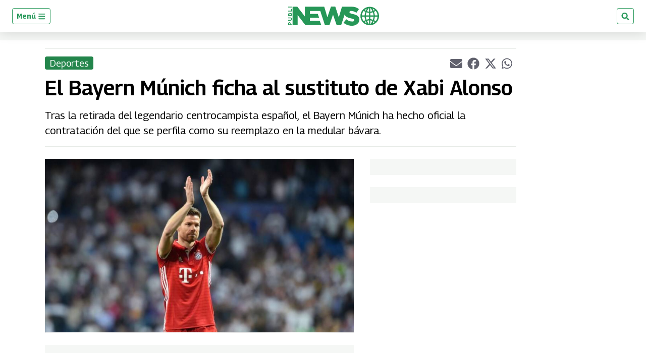

--- FILE ---
content_type: text/html; charset=utf-8
request_url: https://www.google.com/recaptcha/api2/aframe
body_size: 256
content:
<!DOCTYPE HTML><html><head><meta http-equiv="content-type" content="text/html; charset=UTF-8"></head><body><script nonce="PmHz9nn-3yqiEFmhCC8mEw">/** Anti-fraud and anti-abuse applications only. See google.com/recaptcha */ try{var clients={'sodar':'https://pagead2.googlesyndication.com/pagead/sodar?'};window.addEventListener("message",function(a){try{if(a.source===window.parent){var b=JSON.parse(a.data);var c=clients[b['id']];if(c){var d=document.createElement('img');d.src=c+b['params']+'&rc='+(localStorage.getItem("rc::a")?sessionStorage.getItem("rc::b"):"");window.document.body.appendChild(d);sessionStorage.setItem("rc::e",parseInt(sessionStorage.getItem("rc::e")||0)+1);localStorage.setItem("rc::h",'1768868996179');}}}catch(b){}});window.parent.postMessage("_grecaptcha_ready", "*");}catch(b){}</script></body></html>

--- FILE ---
content_type: application/javascript; charset=utf-8
request_url: https://fundingchoicesmessages.google.com/f/AGSKWxWx4_DRJw3fXeQC1fi7L7UtVcU_fRJBENUvEXy50xMqVPg-4X1kE264gNrD9tz2TShu1OE23fMlLXY0pqBtlWtR1uPrdxA385dPtLssVAJBBUNtz7X55_t1WD1CWQ6WObPUpmCjAA==?fccs=W251bGwsbnVsbCxudWxsLG51bGwsbnVsbCxudWxsLFsxNzY4ODY4OTk0LDg1NDAwMDAwMF0sbnVsbCxudWxsLG51bGwsW251bGwsWzcsMTAsNl0sbnVsbCxudWxsLG51bGwsbnVsbCxudWxsLG51bGwsbnVsbCxudWxsLG51bGwsMV0sImh0dHBzOi8vd3d3LnB1YmxpbmV3cy5ndC9ndC9kZXBvcnRlcy8yMDE3LzA2LzE0L2JheWVybi1tdW5pY2gtZmljaGEtYWwtc3VzdGl0dXRvLXhhYmktYWxvbnNvLmh0bWwiLG51bGwsW1s4LCJNOWxrelVhWkRzZyJdLFs5LCJlbi1VUyJdLFsxNiwiWzEsMSwxXSJdLFsyNiwiMTAiXSxbMTksIjIiXSxbMjQsIiJdLFsyNSwiW1szMTA4MjI1NF1dIl0sWzI5LCJmYWxzZSJdXV0
body_size: 136
content:
if (typeof __googlefc.fcKernelManager.run === 'function') {"use strict";this.default_ContributorServingResponseClientJs=this.default_ContributorServingResponseClientJs||{};(function(_){var window=this;
try{
var np=function(a){this.A=_.t(a)};_.u(np,_.J);var op=function(a){this.A=_.t(a)};_.u(op,_.J);op.prototype.getWhitelistStatus=function(){return _.F(this,2)};var pp=function(a){this.A=_.t(a)};_.u(pp,_.J);var qp=_.Zc(pp),rp=function(a,b,c){this.B=a;this.j=_.A(b,np,1);this.l=_.A(b,_.Nk,3);this.F=_.A(b,op,4);a=this.B.location.hostname;this.D=_.Dg(this.j,2)&&_.O(this.j,2)!==""?_.O(this.j,2):a;a=new _.Og(_.Ok(this.l));this.C=new _.bh(_.q.document,this.D,a);this.console=null;this.o=new _.jp(this.B,c,a)};
rp.prototype.run=function(){if(_.O(this.j,3)){var a=this.C,b=_.O(this.j,3),c=_.dh(a),d=new _.Ug;b=_.fg(d,1,b);c=_.C(c,1,b);_.hh(a,c)}else _.eh(this.C,"FCNEC");_.lp(this.o,_.A(this.l,_.Ae,1),this.l.getDefaultConsentRevocationText(),this.l.getDefaultConsentRevocationCloseText(),this.l.getDefaultConsentRevocationAttestationText(),this.D);_.mp(this.o,_.F(this.F,1),this.F.getWhitelistStatus());var e;a=(e=this.B.googlefc)==null?void 0:e.__executeManualDeployment;a!==void 0&&typeof a==="function"&&_.Qo(this.o.G,
"manualDeploymentApi")};var sp=function(){};sp.prototype.run=function(a,b,c){var d;return _.v(function(e){d=qp(b);(new rp(a,d,c)).run();return e.return({})})};_.Rk(7,new sp);
}catch(e){_._DumpException(e)}
}).call(this,this.default_ContributorServingResponseClientJs);
// Google Inc.

//# sourceURL=/_/mss/boq-content-ads-contributor/_/js/k=boq-content-ads-contributor.ContributorServingResponseClientJs.en_US.M9lkzUaZDsg.es5.O/d=1/exm=ad_blocking_detection_executable,kernel_loader,loader_js_executable,web_iab_us_states_signal_executable/ed=1/rs=AJlcJMzanTQvnnVdXXtZinnKRQ21NfsPog/m=cookie_refresh_executable
__googlefc.fcKernelManager.run('\x5b\x5b\x5b7,\x22\x5b\x5bnull,\\\x22publinews.gt\\\x22,\\\x22AKsRol_ZJnlChJJlSH9b4FkAw3d4_q5hFoGhW_HrnARvzYVrrxgOJnjnA97Byripu-eReHXkQRtccr9fQEfZBUx6rClniuHeR1gTgJcwm9Ckyt6DO9pfZDgCb5vZQle3nm7-Up0PCT_kNLBE-OfFpWPZx4PnlMjLog\\\\u003d\\\\u003d\\\x22\x5d,null,\x5b\x5bnull,null,null,\\\x22https:\/\/fundingchoicesmessages.google.com\/f\/AGSKWxU_Zm-QEVstGmZK4In9ZmdE5x2O66zhOO9Bmy6QCE5PyKCf_MHAIFj47wh8dUD-hESg9_G4X1zDuZNif5MkFpa2FZIpn-mIZBFpiBLRfqfq3xO5oBJVSHQQUEnAZ7ydRUlAjE6WiA\\\\u003d\\\\u003d\\\x22\x5d,null,null,\x5bnull,null,null,\\\x22https:\/\/fundingchoicesmessages.google.com\/el\/AGSKWxU7jjSVZc_b0EMbVRK3_Z8T0vJfTvWFa24gBxHc1HyykxLgv0ms6pc7jK1PTeK4cmwYVq0z0mecptZdhfVEmoOXMb3Y6Wp25ca-0DQWttE4U8r56b791HgntLmrxFCqcjIh6BlcEg\\\\u003d\\\\u003d\\\x22\x5d,null,\x5bnull,\x5b7,10,6\x5d,null,null,null,null,null,null,null,null,null,1\x5d\x5d,\x5b3,1\x5d\x5d\x22\x5d\x5d,\x5bnull,null,null,\x22https:\/\/fundingchoicesmessages.google.com\/f\/AGSKWxWeEmjDUKRL9-cQpT3Rbd-OsI61PASC_KhX7tHkBvTWQp-pkKjQJTLeo1kBHJB3wQ3WfaUVoJFHtFKJuyp3sCAH2hqmySWqETU1Ng6rbD1SoXKrLclVu8jNZauJ5zrzvpBRgGF0Wg\\u003d\\u003d\x22\x5d\x5d');}

--- FILE ---
content_type: application/javascript; charset=utf-8
request_url: https://fundingchoicesmessages.google.com/f/AGSKWxWbFlpdhMZDrbHwUY3Km2e9uNUA3Z1DGaeV7qqKxw0Q2gB3TbrLgO7PyBTexo1Pn6MIZuKgPmU40UeqmUawnqGRCF6J8pvXk8xeAoSfKILb5jXWYIoW0DVmXFnouwhsMP8u8DYzv4OifRY3zeusUXJzn96sAkgXJnp0OkeBessoNXJ_Ps1zkRcX1MHu/_/adiframetop./ad_frm./popunder./geitonpop./showadcode2.
body_size: -1291
content:
window['bd4e3eba-97d9-41c3-8d6a-ce4cbe29b133'] = true;